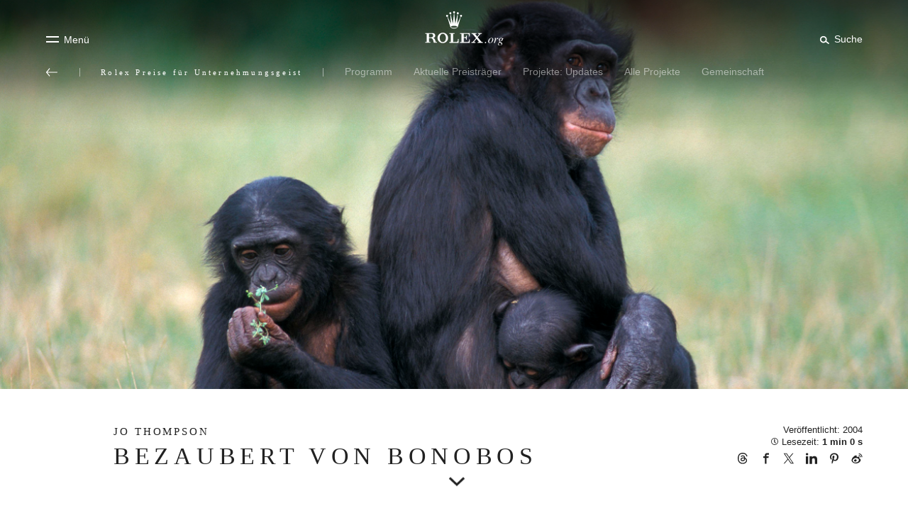

--- FILE ---
content_type: text/css
request_url: https://www.rolex.org/dist/rolex-org/static/css/ExtLink.53048fe4.chunk.css
body_size: 265
content:
.ExtLink_component__2GD-y{font-family:Helvetica Now Text,Helvetica Neue,Arial Nova,Helvetica,Arial,sans-serif;font-family:var(--text-font);letter-spacing:0;line-height:1.9em}.ExtLink_component__2GD-y:lang(ko){font-family:Malgun Gothic,Dotum,AppleSDGothicNeo-Medium,Apple SD Gothic Neo Medium,Helvetica,sans-serif}.ExtLink_component__2GD-y{font-weight:400;font-weight:var(--weight-regular);font-size:calc(15px + 4*(100vw - 320px)/1280);width:90%;max-width:960px;margin:50px auto 70px;padding:0;list-style:none}@media screen and (min-width:1600px){.ExtLink_component__2GD-y{font-size:19px}}@media screen and (max-width:320px){.ExtLink_component__2GD-y{font-size:15px}}.ExtLink_item__2eTVn{margin-bottom:20px}.ExtLink_several__1jIr9{margin-bottom:30px}.ExtLink_label__P4QQq{margin-bottom:20px;display:block;font-weight:400;font-weight:var(--weight-regular);font-size:calc(13px + 2*(100vw - 320px)/1280);line-height:1.2em}.ExtLink_link__17zU4{color:#127749;color:var(--color-green);background-color:transparent;-webkit-box-sizing:content-box;box-sizing:content-box;display:-webkit-inline-box;display:-ms-inline-flexbox;display:inline-flex;-webkit-box-align:center;-ms-flex-align:center;align-items:center;vertical-align:middle;padding:11px 40px;font-family:Helvetica Now Text,Helvetica Neue,Arial Nova,Helvetica,Arial,sans-serif;font-family:var(--text-font);letter-spacing:0;line-height:1.9em}.ExtLink_link__17zU4:lang(ko){font-family:Malgun Gothic,Dotum,AppleSDGothicNeo-Medium,Apple SD Gothic Neo Medium,Helvetica,sans-serif}.ExtLink_link__17zU4{font-weight:400;font-weight:var(--weight-regular);font-size:calc(13px + 2*(100vw - 320px)/1280);line-height:1.2em;text-align:center;text-decoration:none;border-color:#127749;border-color:var(--color-green);border:1px solid var(--color-green);border-radius:30px;cursor:pointer;-webkit-transition:all .2s;-o-transition:all .2s;transition:all .2s}@media screen and (min-width:1600px){.ExtLink_link__17zU4{font-size:15px}}@media screen and (max-width:320px){.ExtLink_link__17zU4{font-size:13px}}.ExtLink_link__17zU4 span{margin:0 0 0 8px;-webkit-transform:translateY(-1px);transform:translateY(-1px);width:13px;height:13px;vertical-align:middle}.ExtLink_iconfirst__1a_x9 span{margin:0 8px 0 0}@media (hover:hover){.ExtLink_link__17zU4:hover{color:#fff;color:var(--color-white);background-color:#127749;background-color:var(--color-green);border-color:#127749;border-color:var(--color-green)}}

--- FILE ---
content_type: text/css
request_url: https://www.rolex.org/dist/rolex-org/static/css/Facts.1e498894.chunk.css
body_size: 291
content:
.facts{position:relative;background-size:cover;background-origin:center center;background-position:50%;background-repeat:no-repeat;min-height:300px;margin:100px 0}.facts:before{content:"";position:absolute;top:0;left:0;width:100%;height:100%;z-index:1;background:rgba(33,33,33,.5);-webkit-transition:opacity .5s;-o-transition:opacity .5s;transition:opacity .5s}.facts--big{min-height:500px}.facts__list{display:-webkit-box;display:-ms-flexbox;display:flex;-webkit-box-orient:vertical;-webkit-box-direction:normal;-ms-flex-direction:column;flex-direction:column;-webkit-box-pack:center;-ms-flex-pack:center;justify-content:center;text-align:center;color:#fff;color:var(--color-white);list-style:none;padding:20px 0;width:80vw;min-height:280px;margin:0 auto;position:relative;z-index:2}@media medium{.facts__list{padding:40px 0;width:60vw}}.facts__list-item{border:solid hsla(0,0%,100%,.5);border-width:1px 0 0;-ms-flex-item-align:center;-ms-grid-row-align:center;align-self:center;padding:18px 0 15px;width:100%;opacity:0;-webkit-transform:translateY(50px);transform:translateY(50px);-webkit-transition-property:opacity,-webkit-transform;transition-property:opacity,-webkit-transform;-o-transition-property:opacity,transform;transition-property:opacity,transform;transition-property:opacity,transform,-webkit-transform;-webkit-transition-duration:.5s;-o-transition-duration:.5s;transition-duration:.5s;-webkit-transition-delay:.1s;-o-transition-delay:.1s;transition-delay:.1s}.facts__list-item:nth-child(2){-webkit-transition-delay:.3s;-o-transition-delay:.3s;transition-delay:.3s}.facts__list-item:nth-child(3){-webkit-transition-delay:.6s;-o-transition-delay:.6s;transition-delay:.6s}.facts__list-item--visible{opacity:1;-webkit-transform:translateY(0);transform:translateY(0)}.facts__list-item:first-child{border-width:0}.touch-events .facts{background-attachment:scroll}@media screen and (min-width:1024px){.facts{min-height:500px}.facts--big{min-height:700px}.facts__list{-webkit-box-orient:horizontal;-webkit-box-direction:normal;-ms-flex-direction:row;flex-direction:row;width:100%;padding:0;text-align:left}.facts__list-item{position:relative;top:100px;border-width:0 0 0 1px;height:300px;width:25%;padding:0 40px}.facts__list-item:nth-last-child(n+1):nth-last-child(-n+1):first-child,.facts__list-item:nth-last-child(n+1):nth-last-child(-n+1):first-child~li{width:40%}.facts__list-item:nth-last-child(n+2):nth-last-child(-n+2):first-child,.facts__list-item:nth-last-child(n+2):nth-last-child(-n+2):first-child~li{width:30%}}.rlxr-contrast .facts__list-item{background-color:#fff;color:#000;border-color:#000}@media (hover:hover){.facts{background-attachment:fixed}}

--- FILE ---
content_type: application/x-javascript;charset=utf-8
request_url: https://smetrics.rolex.com/id?d_visid_ver=5.5.0&d_fieldgroup=A&mcorgid=1FE034B8527850350A490D44%40AdobeOrg&mid=79879197323033137184039994609629587830&ts=1770069197918
body_size: -40
content:
{"mid":"79879197323033137184039994609629587830"}

--- FILE ---
content_type: application/javascript
request_url: https://cmp.inmobi.com/choice/j6ef-UjNU-sjS/www.rolex.org/choice.js?tag_version=V3
body_size: 3552
content:
'use strict';(function(){var cmpFile='noModule'in HTMLScriptElement.prototype?'cmp2.js':'cmp2-polyfilled.js';(function(){var cmpScriptElement=document.createElement('script');var firstScript=document.getElementsByTagName('script')[0];cmpScriptElement.async=true;cmpScriptElement.type='text/javascript';var cmpUrl;var tagUrl=document.currentScript.src;cmpUrl='https://cmp.inmobi.com/tcfv2/60/CMP_FILE?referer=www.rolex.org'.replace('CMP_FILE',cmpFile);cmpScriptElement.src=cmpUrl;firstScript.parentNode.insertBefore(cmpScriptElement,firstScript);})();(function(){var css=""
+" .qc-cmp-button { "
+"   background-color: #127749 !important; "
+"   border-color: #127749 !important; "
+" } "
+" .qc-cmp-button:hover { "
+"   border-color: #127749 !important; "
+" } "
+" .qc-cmp-alt-action, "
+" .qc-cmp-link { "
+"   color: #127749 !important; "
+" } "
+" .qc-cmp-button.qc-cmp-secondary-button:hover { "
+"   background-color: #127749 !important; "
+"   border-color: #127749 !important; "
+" } "
+" .qc-cmp-button { "
+"   color: #fff !important; "
+" } "
+" .qc-cmp-button.qc-cmp-secondary-button:hover { "
+"   color: #fff !important; "
+" } "
+" .qc-cmp-button.qc-cmp-secondary-button { "
+"   color: #127749 !important; "
+" } "
+" .qc-cmp-button.qc-cmp-secondary-button { "
+"   background-color: #ffffff !important; "
+"   border-color: transparent !important; "
+" } "
+" .qc-cmp-ui, "
+" .qc-cmp-ui .qc-cmp-title, "
+" .qc-cmp-ui .qc-cmp-table, "
+" .qc-cmp-ui .qc-cmp-messaging, "
+" .qc-cmp-ui .qc-cmp-sub-title, "
+" .qc-cmp-ui .qc-cmp-vendor-list, "
+" .qc-cmp-ui .qc-cmp-purpose-info, "
+" .qc-cmp-ui .qc-cmp-table-header, "
+" .qc-cmp-ui .qc-cmp-beta-messaging, "
+" .qc-cmp-ui .qc-cmp-main-messaging, "
+" .qc-cmp-ui .qc-cmp-vendor-list-title{ "
+"   color: #212121 !important; "
+" } "
+" .qc-cmp-ui a, "
+" .qc-cmp-ui .qc-cmp-alt-action { "
+"   color: #127749 !important; "
+" } "
+" .qc-cmp-ui { "
+"   background-color: #ffffff !important; "
+" } "
+"#qc-cmp2-ui { max-width: unset; padding: 0; display: grid; --grid-gap: 6px; --fullGrid: [doc-start] calc(8vw - 8px) [main-start] repeat(6, [col] minmax(0, 1fr)) [col main-end] calc(8vw - 8px) [doc-end];}#qc-cmp2-ui .qc-cmp2-summary-section { padding-top: 0; display: grid; column-gap: var(--grid-gap); grid-template-columns: var(--fullGrid); width: 100%;}#qc-cmp2-ui .qc-cmp2-consent-info .qc-cmp2-header-links button { font-weight: bold !important;}#qc-cmp2-ui .qc-cmp2-summary-buttons button,#qc-cmp2-ui .qc-cmp2-buttons-desktop button,#qc-cmp2-ui .qc-cmp2-hide-desktop { font-weight: bold !important;}#qc-cmp2-ui .css-1slsuqb.css-1slsuqb { background: linear-gradient(45deg, rgb(16, 99, 61), rgb(26, 145, 90)); font-weight: bold;}@media (min-width: 768px) { #qc-cmp2-ui { --grid-gap: 8px; --fullGrid: [doc-start] calc(8vw - 8px) [main-start] repeat(12, [col] minmax(0, 1fr)) [col main-end] calc(8vw - 8px) [doc-end]; } #qc-cmp2-ui .qc-cmp2-summary-section { padding-top: 20px; } #qc-cmp2-ui .css-1qjc7uv.css-1qjc7uv .qc-cmp2-footer { width: fit-content; justify-self: unset; margin-inline-end: 0; box-shadow: none !important; } #qc-cmp2-ui .qc-cmp2-footer { box-shadow: none; }}#qc-cmp2-container a:focus { outline: 3px solid rgb(18, 119, 73) !important;}#qc-cmp2-container button:focus { outline: 3px solid rgb(18, 119, 73) !important;}#qc-cmp2-ui .qc-cmp2-summary-section img { display: none;}#qc-cmp2-ui .qc-cmp2-summary-section img,#qc-cmp2-ui .qc-cmp2-publisher-logo-container figure img { margin-bottom: 1vw; max-height: 50px; margin-top: 2vw;}#qc-cmp2-ui .qc-cmp2-summary-section h2 { font-family: Helvetica Neue, Helvetica, Arial, sans-serif; font-size: 14px; font-weight: 700; text-transform: uppercase; line-height: 18px; margin-block-start: 0; text-transform: inherit;}#qc-cmp2-ui .qc-cmp2-summary-info { text-align: left; padding-bottom: 1vw; font-size: 12px; line-height: 16px;}@media (max-width: 768px) { #qc-cmp2-ui .qc-cmp2-summary-section .qc-cmp2-consent-info div { max-height: 21vh; padding-bottom: 5px; }}#qc-cmp2-ui .qc-cmp2-summary-info button { font-size: 12px; line-height: 16px; font-weight: bold;}#qc-cmp2-ui .qc-cmp2-summary-info p { font-size: 14px; line-height: 20px;}@media (max-width: 360px) { .jpjIYc.jpjIYc .qc-cmp2-summary-section .qc-cmp2-summary-info.qc-cmp2-logo-displayed { max-height: 60vh; }}#qc-cmp2-ui .qc-cmp2-summary-buttons { display: grid; grid-auto-flow: column; column-gap: 8px; justify-content: center; outline: none; padding-block-end: 18px; padding-block-start: 0; font-weight: bold;}#qc-cmp2-ui .qc-cmp2-summary-buttons #accept-btn { order: 1;}#qc-cmp2-ui .qc-cmp2-summary-buttons #more-options-btn { order: 3;}#qc-cmp2-ui .qc-cmp2-summary-buttons #disagree-btn { order: 2;}#qc-cmp2-ui .qc-cmp2-footer { justify-self: end;}#qc-cmp2-ui .qc-cmp2-scrollable-section + .qc-cmp2-footer { width: 100%; margin-inline-end: unset;}#qc-cmp2-ui .qc-cmp2-summary-section .qc-cmp2-consent-info { grid-column: main; margin-bottom: 22px;}#qc-cmp2-ui .qc-cmp2-consent-info *,#qc-cmp2-ui .qc-cmp2-summary-section *,#qc-cmp2-ui .qc-cmp2-scrollable-section *,#qc-cmp2-ui .qc-cmp2-footer * { font-family: \"Helvetica Now Text\", \"Helvetica\";}#qc-cmp2-ui .qc-cmp2-footer-links { justify-content: center; align-items: center;}@media (max-width: 768px) { #qc-cmp2-ui .qc-cmp2-footer-links { margin-top: 40px; }}#qc-cmp2-ui .qc-cmp2-footer-links button { color: #212121; padding: 0 15px; min-height: auto; height: fit-content;}#qc-cmp2-ui .qc-cmp2-footer-links button:last-of-type { border-left: 1px solid #a6a9ae; margin: 0;}#qc-cmp2-ui .qc-cmp2-footer button { box-shadow: none !important;}#qc-cmp2-ui .qc-cmp2-summary-buttons button,#qc-cmp2-ui .qc-cmp2-buttons-desktop button,#qc-cmp2-ui .qc-cmp2-hide-desktop { font-size: 12px; border-radius: 1.875rem; flex: none; height: 38px; padding: 0.6875rem 0.875rem; line-height: 1; letter-spacing: 0; min-width: auto; width: auto; margin: 0; outline: none; order: inherit;}#qc-cmp2-ui .qc-cmp2-home-button img { display: none;}#qc-cmp2-ui .qc-cmp2-consent-info .qc-cmp2-header-links { margin-top: 10px;}#qc-cmp2-ui .qc-cmp2-summary-section .logo-container { text-align: center;}#qc-cmp2-ui .qc-cmp2-footer-links button { margin: 0 !important; height: 80%; font-weight: bold;}#qc-cmp2-ui .qc-cmp2-footer-links button:last-of-type { margin: 0 !important;}#qc-cmp2-ui { max-height: 92%; overflow-y: scroll;}@media (min-width: 768px) { #qc-cmp2-ui .qc-cmp2-footer { height: min-content; }}@media (max-width: 768px) { #qc-cmp2-ui { max-height: 100%; overflow: scroll; height: fit-content !important; } #qc-cmp2-ui .qc-cmp2-footer { width: 100%; justify-self: end; margin-inline-end: unset; } #qc-cmp2-ui .css-1qjc7uv.css-1qjc7uv .qc-cmp2-consent-info { padding: 0% 20px 2%; } #qc-cmp2-ui .qc-cmp2-summary-section h2 { line-height: 22px; } #qc-cmp2-ui .qc-cmp2-footer button { margin: 0 auto 10px; } #qc-cmp2-ui .qc-cmp2-footer-links { margin-top: 0; padding: 10px 0 20px; height: 100%; display: flex; gap: 10px 30px; } #qc-cmp2-ui .qc-cmp2-footer-links button { width: 50%; padding: 0; } #qc-cmp2-ui .qc-cmp2-footer-links button:last-of-type { position: relative; border: none; } #qc-cmp2-ui .qc-cmp2-footer-links button:last-of-type:before { content: \" \"; position: absolute; width: 1px; height: 20px; background-color: #212121; margin: 0 !important; left: -23px; } #qc-cmp2-ui .css-1xh8jlz.css-1xh8jlz.qc-cmp2-link-inline { font-weight: bold; } #qc-cmp2-container .css-401kp3.css-401kp3, .css-1slsuqb.css-1slsuqb { font-weight: bold !important; }}"
+""
+"";var stylesElement=document.createElement('style');var re=new RegExp('&quote;','g');css=css.replace(re,'"');stylesElement.type='text/css';if(stylesElement.styleSheet){stylesElement.styleSheet.cssText=css;}else{stylesElement.appendChild(document.createTextNode(css));}
var head=document.head||document.getElementsByTagName('head')[0];head.appendChild(stylesElement);})();var autoDetectedLanguage='en';var gvlVersion=3;function splitLang(lang){if(lang.includes('pt')&&lang.length>2){return lang.split('-')[0]+'-'+lang.split('-')[1].toLowerCase();}
return lang.length>2?lang.split('-')[0]:lang;};function isSupported(lang){var langs=['en','fr','de','it','es','da','nl','el','hu','pt','pt-br','pt-pt','ro','fi','pl','sk','sv','no','ru','bg','ca','cs','et','hr','lt','lv','mt','sl','tr','uk','zh','id','ko','ja','hi','vi','th','ms'];return langs.indexOf(lang)===-1?false:true;};if(gvlVersion===2&&isSupported(splitLang(document.documentElement.lang))){autoDetectedLanguage=splitLang(document.documentElement.lang);}else if(gvlVersion===3&&isSupported(document.documentElement.lang)){autoDetectedLanguage=document.documentElement.lang;}else if(isSupported(splitLang(navigator.language))){autoDetectedLanguage=splitLang(navigator.language);};var choiceMilliSeconds=(new Date).getTime();window.__tcfapi('init',2,function(){},{"coreConfig":{"uspVersion":1,"uspJurisdiction":["CA"],"uspLspact":"N","siteUuid":"f4e7a506-4adf-449f-b874-4c2951354486","themeUuid":"eba368e2-155a-435e-8b14-6cd4a44259c0","suppressCcpaLinks":false,"inmobiAccountId":"j6ef-UjNU-sjS","privacyMode":["GDPR","USP"],"gdprEncodingMode":"TCF_AND_GPP","mspaJurisdiction":"STATE_AND_NATIONAL","isCoveredTransaction":false,"mspaSignalMode":"OPT_OUT","ccpaViaUsp":false,"mspaOptOutPurposeIds":[1,2,3,4],"consentLocations":["EEA","USA","KOR","JPN","TWN","IDN","BRAZIL","CANADA"],"mspaAutoPopUp":false,"includeVendorsDisclosedSegment":false,"cmpVersion":"60","hashCode":"+lemLWtB69oEk+SjGzdwhg","publisherCountryCode":"CH","publisherName":"www.rolex.org","vendorPurposeIds":[1,2,3,4,5,6,7,8,9,10,11],"vendorFeaturesIds":[1,2,3],"vendorPurposeLegitimateInterestIds":[7,8,9,2,10,11],"vendorSpecialFeaturesIds":[1,2],"vendorSpecialPurposesIds":[1,2,3],"googleEnabled":false,"consentScope":"service","thirdPartyStorageType":"iframe","consentOnSafari":false,"displayUi":"inEU","defaultToggleValue":"off","initScreenRejectButtonShowing":true,"initScreenCloseButtonShowing":false,"softOptInEnabled":false,"showSummaryView":true,"persistentConsentLinkLocation":3,"displayPersistentConsentLink":false,"uiLayout":"banner","publisherLogo":"https://images.rolex.org/data/media/img/static/logo_rolex_org_color.svg?qc-size=300,132","vendorListUpdateFreq":30,"publisherPurposeIds":[],"initScreenBodyTextOption":1,"publisherConsentRestrictionIds":[],"publisherLIRestrictionIds":[],"publisherPurposeLegitimateInterestIds":[],"publisherSpecialPurposesIds":[],"publisherFeaturesIds":[],"publisherSpecialFeaturesIds":[],"stacks":[],"lang_":autoDetectedLanguage,"supportedLanguages":["bg","cs","da","de","el","en","es","et","fi","fr","hr","hu","it","lt","lv","mt","nl","no","pl","pt-br","pt-pt","ro","ru","sk","sl","sv","uk","tr","ja","id","ko","zh","hi","vi","th","ms"],"gvlVersion":3,"totalVendors":960,"legitimateInterestOptIn":true,"features":{"visitEvents":true},"translationUrls":{"common":"https://cmp.inmobi.com/tcfv2/translations/${language}.json","theme":"https://cmp.inmobi.com/custom-translations/j6ef-UjNU-sjS/eba368e2-155a-435e-8b14-6cd4a44259c0/${language}.json","all":"https://cmp.inmobi.com/consolidated-translations/j6ef-UjNU-sjS/eba368e2-155a-435e-8b14-6cd4a44259c0/${language}.json"},"gdprEnabledInUS":false},"premiumUiLabels":{"uspDnsText":[""]},"premiumProperties":{"googleWhitelist":[1],"vendorWhitelist":[11]},"coreUiLabels":{},"theme":{"uxPrimaryButtonTextColor":"#fff","uxPrimaryButtonColor":"#127749","uxBackgroundColor":"#ffffff","uxSecondaryButtonColor":"#ffffff","uxSecondaryButtonTextColor":"#127749","uxLinkColor":"#127749","uxFontColor":"#212121"},"nonIabVendorsInfo":{"nonIabVendorList":[{"vendorId":16,"pCode":"j6ef-UjNU-sjS","name":"Coveo Analytics","description":null,"privacyPolicyUrl":"https://www.coveo.com/en/pages/privacy-policy","nonIabPurposeConsentIds":[],"nonIabPurposeLegitimateInterestIds":[],"active":null,"gvlVersion":3},{"vendorId":17,"pCode":"j6ef-UjNU-sjS","name":"Meta Tags","description":null,"privacyPolicyUrl":"https://metatags.io/privacy-policy/","nonIabPurposeConsentIds":[],"nonIabPurposeLegitimateInterestIds":[],"active":null,"gvlVersion":3},{"vendorId":19,"pCode":"j6ef-UjNU-sjS","name":"LinkedIn","description":null,"privacyPolicyUrl":"https://www.linkedin.com/legal/privacy-policy?","nonIabPurposeConsentIds":[],"nonIabPurposeLegitimateInterestIds":[],"active":null,"gvlVersion":3},{"vendorId":13,"pCode":"j6ef-UjNU-sjS","name":"Adobe Analytics","description":null,"privacyPolicyUrl":null,"nonIabPurposeConsentIds":[],"nonIabPurposeLegitimateInterestIds":[],"active":null,"gvlVersion":3},{"vendorId":14,"pCode":"j6ef-UjNU-sjS","name":"Google Ads","description":null,"privacyPolicyUrl":"https://policies.google.com/technologies/ads?hl=en-US","nonIabPurposeConsentIds":[],"nonIabPurposeLegitimateInterestIds":[],"active":null,"gvlVersion":3},{"vendorId":15,"pCode":"j6ef-UjNU-sjS","name":"Contentsquare","description":null,"privacyPolicyUrl":"https://contentsquare.com/gb-en/privacy-center/","nonIabPurposeConsentIds":[],"nonIabPurposeLegitimateInterestIds":[],"active":null,"gvlVersion":3},{"vendorId":18,"pCode":"j6ef-UjNU-sjS","name":"Dynatrace","description":null,"privacyPolicyUrl":"https://www.dynatrace.com/support/help/how-to-use-dynatrace/data-privacy-and-security/data-privacy/data-protection/","nonIabPurposeConsentIds":[],"nonIabPurposeLegitimateInterestIds":[],"active":null,"gvlVersion":3},{"vendorId":20,"pCode":"j6ef-UjNU-sjS","name":"Adobe Advertising","description":null,"privacyPolicyUrl":"https://experienceleague.adobe.com/docs/core-services/interface/administration/ec-cookies/cookies-advertising-cloud.html?lang=en","nonIabPurposeConsentIds":[],"nonIabPurposeLegitimateInterestIds":[],"active":null,"gvlVersion":3}]}});})();

--- FILE ---
content_type: application/x-javascript
request_url: https://www.rolex.org/dist/rolex-org/static/js/SimpleImage.6ba3bb77.chunk.js
body_size: 945
content:
(window.webpackJsonp=window.webpackJsonp||[]).push([[62],{556:function(e,t,n){},647:function(e,t,n){"use strict";n.r(t);var r=n(5),i=n(9),a=n(6),l=n(7),s=n(8),o=n(0),c=n.n(o),u=(n(556),n(72)),m=n(15),d=n(95),g=n(3),p=n(23),h=n(108),v=function(e){function t(e){var n;return Object(r.a)(this,t),(n=Object(a.a)(this,Object(l.a)(t).call(this,e))).imgWidth=null,n.onVisible=function(e){if(n.props.ssr)return null;n.myRef.current&&n.setState({animation:"rlxr-animation-fade-in rlxr-animation-zoom-in-out"}),window.addEventListener("scroll",n.onScroll)},n.onHidden=function(e){if(n.props.ssr)return null;window.removeEventListener("scroll",n.onScroll),n.onScroll.cancel()},n.onScroll=Object(d.a)(function(e){if(n.myRef.current){var t=n.myRef.current.parentNode,r=n.myRef.current,i=Math.round(r.getBoundingClientRect().height-t.getBoundingClientRect().height),a=0+(i+i/2)*(1-(t.getBoundingClientRect().top+t.getBoundingClientRect().height)/(window.innerHeight+t.getBoundingClientRect().height));t.style.transform="translate3d(0,"+a+"px,0) rotate(0.01deg)"}},1e3/60),n.state={imageSize:""===e.fields.imageSize.value?"small":e.fields.imageSize.value,style:null,animation:"",visible:!1},n.componentRef=c.a.createRef(),n.myRef=c.a.createRef(),n}return Object(s.a)(t,e),Object(i.a)(t,[{key:"componentDidMount",value:function(){var e=this;if(this.props.ssr)return null;this.visibleObserver=new IntersectionObserver(function(t){t[0].isIntersecting&&(e.visibleObserver.unobserve(e.componentRef.current),e.setState({visible:!0}))},{rootMargin:"0px 0px 300px 0px"}),this.visibleObserver.observe(this.componentRef.current)}},{key:"componentWillUnmount",value:function(){if(this.props.ssr)return null;this.visibleObserver.unobserve(this.componentRef.current),window.removeEventListener("scroll",this.onScroll),this.onScroll.cancel()}},{key:"renderImage",value:function(e){return c.a.createElement("div",{className:"rlxr-simple-image-anim-container"},c.a.createElement("div",{className:"rlxr-simple-image-anim-container-f-translate"},c.a.createElement(m.i,{innerRef:this.myRef,src:e,alt:this.props.fields.imageSrc_alt.value,className:"imageClass rlxr-animation-fade-in-init rlxr-animation-zoom-in-out-init ".concat(this.state.animation),onLoad:this.onLoadHandler})))}},{key:"renderLink",value:function(e){if(this.props.ssr)return null;var t=this.props.fields.link;return t&&t.value?t.value.includes("http")?c.a.createElement("a",{href:t.value,target:"_blank",rel:"noopener"},this.renderImage(e)):c.a.createElement(p.a,{to:t.value},this.renderImage(e)):this.renderImage(e)}},{key:"render",value:function(){var e=this.props,t=e.viewport.portrait,n=e.fields,r=n.blackBackground,i=n.imageMobile_src,a=n.imageSrc_src,l=n.imageSrc_src_NotShared,s=n.legend,o=n.centerLegend,m=n.lightbox,d=r&&!0===r.value?" rlxr-simple-image___black-background":"",g=t&&i&&i.value?i:a,p=g.value.length>0?g:l,v=!!o&&!!o.value,b=[{image:p,text:s}];return c.a.createElement(u.a,{onEnter:this.onVisible,onLeave:this.onHidden},c.a.createElement("div",{className:d,ref:this.componentRef},c.a.createElement("div",{className:"rlxr-simple-image rlxr-image-text-background__size-".concat(this.state.imageSize," ")},this.state.visible&&c.a.createElement("figure",{role:"group"},m&&m.value&&!0===m.value?c.a.createElement(h.a,{slideData:b},this.renderLink(p)):this.renderLink(p),c.a.createElement(f,{centerLegend:v,legend:s.value})))))}}]),t}(o.Component);t.default=Object(g.x)(v);var f=function(e){function t(){return Object(r.a)(this,t),Object(a.a)(this,Object(l.a)(t).apply(this,arguments))}return Object(s.a)(t,e),Object(i.a)(t,[{key:"render",value:function(){return c.a.createElement("figcaption",null,c.a.createElement("span",{className:"rlxr-text__legend-container",style:this.props.centerLegend?{width:"100%",textAlign:"center"}:{}},c.a.createElement("span",{className:"rlxr-text__legend rlxr-simple-image__legend",dangerouslySetInnerHTML:{__html:this.props.legend}})))}}]),t}(o.Component)}}]);

--- FILE ---
content_type: image/svg+xml
request_url: https://images.rolex.org/data/media/img/rolex-awards/jo-thompson/location.svg
body_size: 107
content:
<svg id="location.svg" xmlns="http://www.w3.org/2000/svg" width="2000" height="1000" viewBox="0 0 2000 1000">
  <rect id="zone" class="cls-1" width="2000" height="1000" fill="transparent" />
  <circle id="_2014-Sauro_Francesco" data-name="2014-Sauro, Francesco" class="cls-2" cx="950" cy="580" r="74" fill="#127749" fill-opacity=".3"/>
</svg>


--- FILE ---
content_type: application/x-javascript
request_url: https://www.rolex.org/dist/rolex-org/static/js/ArticleHubPush.4feb270a.chunk.js
body_size: 1208
content:
(window.webpackJsonp=window.webpackJsonp||[]).push([[7],{407:function(e,t,a){e.exports={component:"ArticleHubPush_component__ua6sa",gradientAnimation:"ArticleHubPush_gradientAnimation__2nhY_","component--hasMargin":"ArticleHubPush_component--hasMargin__2gDUv",background:"ArticleHubPush_background__JIRCn",wrapper:"ArticleHubPush_wrapper__ElH0f",wrapperVideo:"ArticleHubPush_wrapperVideo__2WDXD",container:"ArticleHubPush_container__L7qHH",suptitle:"ArticleHubPush_suptitle__3U5ni",title:"ArticleHubPush_title__24pFj",text:"ArticleHubPush_text__BG_S_",verticalAlignMobile_top:"ArticleHubPush_verticalAlignMobile_top__Usb-u",verticalAlignMobile_bottom:"ArticleHubPush_verticalAlignMobile_bottom__2LPJ6",textAlignMobile_center:"ArticleHubPush_textAlignMobile_center__3g5p7",horizontalAlignDesktop_center:"ArticleHubPush_horizontalAlignDesktop_center__2HjVD",horizontalAlignDesktop_right:"ArticleHubPush_horizontalAlignDesktop_right__qoiBG"}},602:function(e,t,a){"use strict";a.r(t);var n=a(22),r=a(5),i=a(9),l=a(6),o=a(7),c=a(8),s=a(0),u=a.n(s),p=a(14),b=a(15),v=a(19),_=a(3),h=a(25),m=a(407),d=a.n(m),g=a(16),f=function(e){function t(){var e,a;Object(r.a)(this,t);for(var n=arguments.length,i=new Array(n),c=0;c<n;c++)i[c]=arguments[c];return(a=Object(l.a)(this,(e=Object(o.a)(t)).call.apply(e,[this].concat(i)))).componentRef=u.a.createRef(),a.state={visible:!1},a}return Object(c.a)(t,e),Object(i.a)(t,[{key:"renderLink",value:function(){var e=this.props.t,t=this.props.fields,a=t.anchorText,n=t.link,r=t.blackColor,i=t.suptitle,l=t.title,o=t.isYoutube,c="".concat(i.value," - ").concat(l.value," - ").concat(e("aria-label-new-tab")),s=r.value?"delta":"gamma",v=o.value?"kappa":s;return n.value.includes("http")?u.a.createElement(h.a,{className:"rlxr-button rlxr-button--".concat(v),href:n.value,target:"_blank",rel:"noopener",ariaLabel:c},u.a.createElement(b.o,{name:"externalLink",width:"15",height:"15"}),u.a.createElement("span",null,a.value)):o.value?u.a.createElement("a",{className:"rlxr-text-section__btn rlxr-button rlxr-button--alpha",href:!0,target:"_blank",rel:"noopener noreferrer"},u.a.createElement(b.o,{name:"exit",width:"13",height:"13",className:"rlxr-text-section__btn-icon"}),u.a.createElement("span",null,a.value)):u.a.createElement(b.e,{"aria-label":c,as:b.w,to:n.value,modifiers:[v]},n.value.includes("/video/")&&u.a.createElement(b.o,{name:"play",width:"12",height:"12"}),u.a.createElement(p.Text,{tag:"span",field:a}))}},{key:"renderMedia",value:function(){var e=this.props,t=e.viewport.portrait,a=e.fields,n=a.videoPortrait,r=a.posterPortrait,i=a.videoLandscape,l=a.posterLandscape;if(n&&n.value&&i&&i.value){var o=t?r.value:l.value,c=t?n.value:i.value;return u.a.createElement(b.d,{src:c,poster:o})}return null}},{key:"componentDidMount",value:function(){var e=this;if(this.props.ssr)return null;this.visibleObserver=new IntersectionObserver(function(t){t[0].isIntersecting&&(e.visibleObserver.unobserve(e.componentRef.current),e.setState({visible:!0}))},{rootMargin:"0px 0px 300px 0px"}),this.visibleObserver.observe(this.componentRef.current)}},{key:"componentWillUnmount",value:function(){if(this.props.ssr)return null;this.visibleObserver.unobserve(this.componentRef.current)}},{key:"render",value:function(){var e=this.props,t=e.layout,a=e.viewport.portrait,r=e.appConfig,i=e.fields,l=i.suptitle,o=i.title,c=i.contentText,s=i.background_src,b=i.verticalAlignMobile,_=i.textAlignMobile,h=i.horizontalAlignDesktop,m=i.hasMargin,g=i.blackColor,f=s.value,A=f.split(".");t.windowWidth<768&&!0===a&&(f=A[0]+"_mobile."+A[1]);var x=this.state.visible?{backgroundImage:"url("+Object(v.a)(f+"?impolicy=overlayed",r.mediaHost)+")"}:null,k={color:g.value?"#212121":null},w=b&&b.value?d.a["verticalAlignMobile_"+b.value]:"",H=_&&_.value?d.a["textAlignMobile_"+_.value]:"",E=h&&h.value?d.a["horizontalAlignDesktop_"+h.value]:"";return u.a.createElement("div",{className:"".concat(d.a.component," ").concat(w," ").concat(H," ").concat(E," ").concat(m&&m.value?d.a["component--hasMargin"]:""),ref:this.componentRef},u.a.createElement("div",{className:d.a.background,style:Object(n.a)({},x,k)},this.renderMedia(),u.a.createElement("div",{className:this.props.fields.videoLandscape.value?d.a.wrapperVideo:d.a.wrapper},u.a.createElement("div",{className:d.a.container},u.a.createElement(p.Text,{className:d.a.suptitle,tag:"p",field:l}),u.a.createElement(p.Text,{className:d.a.title,tag:"h2",field:o}),u.a.createElement(p.Text,{className:d.a.text,tag:"p",field:c}),this.renderLink()))))}}]),t}(s.Component);t.default=Object(_.x)(Object(_.p)(Object(g.b)()(f)))}}]);

--- FILE ---
content_type: application/x-javascript
request_url: https://www.rolex.org/dist/rolex-org/static/js/Fact.d85a572c.chunk.js
body_size: -61
content:
(window.webpackJsonp=window.webpackJsonp||[]).push([[24],{440:function(e,t,n){},619:function(e,t,n){"use strict";n.r(t),n.d(t,"default",function(){return l});var a=n(5),c=n(9),r=n(6),s=n(7),i=n(8),u=n(0),o=n.n(u),f=n(14),l=(n(440),function(e){function t(){return Object(a.a)(this,t),Object(r.a)(this,Object(s.a)(t).apply(this,arguments))}return Object(i.a)(t,e),Object(c.a)(t,[{key:"render",value:function(){var e=this.props.fields,t=e.number,n=e.content,a=e.supContent;return o.a.createElement("div",{className:"fact"},o.a.createElement(f.RichText,{className:"fact__sup-text",field:a,tag:"p"}),o.a.createElement(f.Text,{className:"fact__number",field:t,tag:"p"}),o.a.createElement(f.RichText,{className:"fact__content",field:n,tag:"p"}))}}]),t}(u.Component))}}]);

--- FILE ---
content_type: application/x-javascript
request_url: https://www.rolex.org/dist/rolex-org/static/js/Quote.c1125791.chunk.js
body_size: 392
content:
(window.webpackJsonp=window.webpackJsonp||[]).push([[50],{639:function(e,n,t){"use strict";t.r(n);var i=t(5),o=t(9),r=t(6),l=t(7),a=t(8),s=t(0),c=t.n(s),u=t(14),d=(t(140),t(72)),p=t(95),f=function(e){function n(e){var t;return Object(i.a)(this,n),(t=Object(r.a)(this,Object(l.a)(n).call(this,e))).onVisible=function(e){if(t.props.ssr)return null;t.componentRef.current&&t.componentRef.current.parentNode.classList.add("rlxr-animation-fade-in"),window.addEventListener("scroll",t.onScroll)},t.onHidden=function(e){if(t.props.ssr)return null;window.removeEventListener("scroll",t.onScroll),t.onScroll.cancel()},t.onScroll=Object(p.a)(function(e){if(t.componentRef.current){var n=t.componentRef.current.parentNode,i=1-(n.getBoundingClientRect().top+n.getBoundingClientRect().height)/(window.innerHeight+n.getBoundingClientRect().height),o=-300;window.innerWidth/window.innerHeight<1&&(50,o=-200);var r=n.nextSibling.getBoundingClientRect().top-n.previousSibling.getBoundingClientRect().bottom-n.children[0].getBoundingClientRect().height,l=-(o=Math.abs(o)>r?o<0?-r:r:o)/2+o*i;n.style.transform="translate3d(0,"+l+"px,0)"}},1e3/60),t.componentRef=c.a.createRef(),t}return Object(a.a)(n,e),Object(o.a)(n,[{key:"componentWillUnmount",value:function(){if(this.props.ssr)return null;window.removeEventListener("scroll",this.onScroll),this.onScroll.cancel()}},{key:"render",value:function(){var e=this.props.fields.isQuote&&this.props.fields.isQuote.value?" rlxr-animation-fade-in-init":" rlxr-animation-fade-in-init rlxr-quote-disable",n=this.props.fields.blackBackground,t=n&&!0===n.value?" rlxr-quote___black-background":"";return c.a.createElement(d.a,{onEnter:this.onVisible,onLeave:this.onHidden},c.a.createElement("blockquote",{className:"rlxr-quote"+e+t},c.a.createElement("p",{className:this.props.fields.rightDirection&&this.props.fields.rightDirection.value?"rlxr-quote--right":"rlxr-quote--left",ref:this.componentRef},c.a.createElement(u.RichText,{className:"rlxr-quote__content",field:this.props.fields.text,tag:"span"}),c.a.createElement(u.Text,{className:"rlxr-quote__author",field:this.props.fields.author,tag:"span"}))))}}]),n}(s.Component);n.default=f}}]);